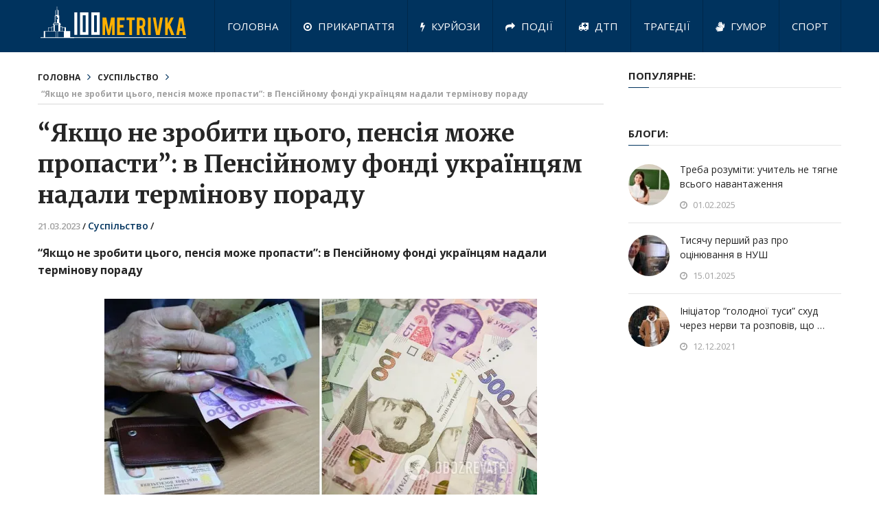

--- FILE ---
content_type: text/html; charset=UTF-8
request_url: https://100m.if.ua/yakshho-ne-zrobyty-tsogo-pensiya-mozhe-propasty-v-pensijnomu-fondi-ukrayintsyam-nadaly-terminovu-poradu/63180/
body_size: 12567
content:
<!DOCTYPE html>
<html class="no-js" lang="uk">
<head>	
	<meta charset="UTF-8">
	<!-- Always force latest IE rendering engine (even in intranet) & Chrome Frame -->
	<!--[if IE ]>
	<meta http-equiv="X-UA-Compatible" content="IE=edge,chrome=1">
	<![endif]-->
	<link rel="profile" href="http://gmpg.org/xfn/11" />
		<meta property="og:type" content="article" />
	<meta property="og:description" content="Читайте більше!" />
		<meta property="og:image" content="https://100m.if.ua/wp-content/uploads/2023/03/yakshho-ne-zrobyty-tsogo-pensiya-mozhe-propasty-v-pensijnomu-fondi-ukrayintsyam-nadaly-terminovu-poradu.png" />
	
	
					<link rel="icon" href="https://100m.if.ua/wp-content/uploads/2021/05/logo_6n.png" type="image/x-icon" />
		
					<!-- IE10 Tile.-->
			<meta name="msapplication-TileColor" content="#FFFFFF">
			<meta name="msapplication-TileImage" content="https://100m.if.ua/wp-content/uploads/2021/05/logo_6n.png">
		
					<!--iOS/android/handheld specific -->
			<link rel="apple-touch-icon-precomposed" href="https://100m.if.ua/wp-content/uploads/2021/05/logo_6n.png" />
		
					<meta name="viewport" content="width=device-width, initial-scale=1">
			<meta name="apple-mobile-web-app-capable" content="yes">
			<meta name="apple-mobile-web-app-status-bar-style" content="black">
		
		
		<meta itemprop="name" content="Стометрівка" />
		<meta itemprop="url" content="https://100m.if.ua" />

											<link rel="pingback" href="https://100m.if.ua/xmlrpc.php" />
	<meta name='robots' content='index, follow, max-image-preview:large, max-snippet:-1, max-video-preview:-1' />
<script type="text/javascript">document.documentElement.className = document.documentElement.className.replace( /\bno-js\b/,'js' );</script>
	<!-- This site is optimized with the Yoast SEO plugin v26.6 - https://yoast.com/wordpress/plugins/seo/ -->
	<title>“Якщо не зробити цього, пенсія може пропасти”: в Пенсійному фонді українцям надали термінову пораду - Стометрівка</title>
	<link rel="canonical" href="https://100m.if.ua/yakshho-ne-zrobyty-tsogo-pensiya-mozhe-propasty-v-pensijnomu-fondi-ukrayintsyam-nadaly-terminovu-poradu/63180/" />
	<meta property="og:locale" content="uk_UA" />
	<meta property="og:type" content="article" />
	<meta property="og:title" content="“Якщо не зробити цього, пенсія може пропасти”: в Пенсійному фонді українцям надали термінову пораду - Стометрівка" />
	<meta property="og:description" content="&#8220;Якщо не зробити цього, пенсія може пропасти&#8221;: в Пенсійному фонді українцям надали термінову пораду Для того, щоб вийти на пенсію, українцям треба досягти пенсійного віку" />
	<meta property="og:url" content="https://100m.if.ua/yakshho-ne-zrobyty-tsogo-pensiya-mozhe-propasty-v-pensijnomu-fondi-ukrayintsyam-nadaly-terminovu-poradu/63180/" />
	<meta property="og:site_name" content="Стометрівка" />
	<meta property="article:publisher" content="https://www.facebook.com/100metrivka" />
	<meta property="article:published_time" content="2023-03-21T13:46:13+00:00" />
	<meta property="og:image" content="https://100m.if.ua/wp-content/uploads/2023/03/yakshho-ne-zrobyty-tsogo-pensiya-mozhe-propasty-v-pensijnomu-fondi-ukrayintsyam-nadaly-terminovu-poradu.png" />
	<meta name="author" content="stanislaviv" />
	<meta name="twitter:card" content="summary_large_image" />
	<meta name="twitter:label1" content="Написано" />
	<meta name="twitter:data1" content="stanislaviv" />
	<script type="application/ld+json" class="yoast-schema-graph">{"@context":"https://schema.org","@graph":[{"@type":"Article","@id":"https://100m.if.ua/yakshho-ne-zrobyty-tsogo-pensiya-mozhe-propasty-v-pensijnomu-fondi-ukrayintsyam-nadaly-terminovu-poradu/63180/#article","isPartOf":{"@id":"https://100m.if.ua/yakshho-ne-zrobyty-tsogo-pensiya-mozhe-propasty-v-pensijnomu-fondi-ukrayintsyam-nadaly-terminovu-poradu/63180/"},"author":{"name":"stanislaviv","@id":"https://100m.if.ua/#/schema/person/02ef902ce6bd5e2b33c1c8e1bc9c39a3"},"headline":"“Якщо не зробити цього, пенсія може пропасти”: в Пенсійному фонді українцям надали термінову пораду","datePublished":"2023-03-21T13:46:13+00:00","mainEntityOfPage":{"@id":"https://100m.if.ua/yakshho-ne-zrobyty-tsogo-pensiya-mozhe-propasty-v-pensijnomu-fondi-ukrayintsyam-nadaly-terminovu-poradu/63180/"},"wordCount":422,"publisher":{"@id":"https://100m.if.ua/#organization"},"image":{"@id":"https://100m.if.ua/yakshho-ne-zrobyty-tsogo-pensiya-mozhe-propasty-v-pensijnomu-fondi-ukrayintsyam-nadaly-terminovu-poradu/63180/#primaryimage"},"thumbnailUrl":"https://100m.if.ua/wp-content/uploads/2023/03/yakshho-ne-zrobyty-tsogo-pensiya-mozhe-propasty-v-pensijnomu-fondi-ukrayintsyam-nadaly-terminovu-poradu.png","articleSection":["Суспільство"],"inLanguage":"uk"},{"@type":"WebPage","@id":"https://100m.if.ua/yakshho-ne-zrobyty-tsogo-pensiya-mozhe-propasty-v-pensijnomu-fondi-ukrayintsyam-nadaly-terminovu-poradu/63180/","url":"https://100m.if.ua/yakshho-ne-zrobyty-tsogo-pensiya-mozhe-propasty-v-pensijnomu-fondi-ukrayintsyam-nadaly-terminovu-poradu/63180/","name":"“Якщо не зробити цього, пенсія може пропасти”: в Пенсійному фонді українцям надали термінову пораду - Стометрівка","isPartOf":{"@id":"https://100m.if.ua/#website"},"primaryImageOfPage":{"@id":"https://100m.if.ua/yakshho-ne-zrobyty-tsogo-pensiya-mozhe-propasty-v-pensijnomu-fondi-ukrayintsyam-nadaly-terminovu-poradu/63180/#primaryimage"},"image":{"@id":"https://100m.if.ua/yakshho-ne-zrobyty-tsogo-pensiya-mozhe-propasty-v-pensijnomu-fondi-ukrayintsyam-nadaly-terminovu-poradu/63180/#primaryimage"},"thumbnailUrl":"https://100m.if.ua/wp-content/uploads/2023/03/yakshho-ne-zrobyty-tsogo-pensiya-mozhe-propasty-v-pensijnomu-fondi-ukrayintsyam-nadaly-terminovu-poradu.png","datePublished":"2023-03-21T13:46:13+00:00","breadcrumb":{"@id":"https://100m.if.ua/yakshho-ne-zrobyty-tsogo-pensiya-mozhe-propasty-v-pensijnomu-fondi-ukrayintsyam-nadaly-terminovu-poradu/63180/#breadcrumb"},"inLanguage":"uk","potentialAction":[{"@type":"ReadAction","target":["https://100m.if.ua/yakshho-ne-zrobyty-tsogo-pensiya-mozhe-propasty-v-pensijnomu-fondi-ukrayintsyam-nadaly-terminovu-poradu/63180/"]}]},{"@type":"ImageObject","inLanguage":"uk","@id":"https://100m.if.ua/yakshho-ne-zrobyty-tsogo-pensiya-mozhe-propasty-v-pensijnomu-fondi-ukrayintsyam-nadaly-terminovu-poradu/63180/#primaryimage","url":"https://100m.if.ua/wp-content/uploads/2023/03/yakshho-ne-zrobyty-tsogo-pensiya-mozhe-propasty-v-pensijnomu-fondi-ukrayintsyam-nadaly-terminovu-poradu.png","contentUrl":"https://100m.if.ua/wp-content/uploads/2023/03/yakshho-ne-zrobyty-tsogo-pensiya-mozhe-propasty-v-pensijnomu-fondi-ukrayintsyam-nadaly-terminovu-poradu.png","width":655,"height":324,"caption":"“Якщо не зробити цього, пенсія може пропасти”: в Пенсійному фонді українцям надали термінову пораду"},{"@type":"BreadcrumbList","@id":"https://100m.if.ua/yakshho-ne-zrobyty-tsogo-pensiya-mozhe-propasty-v-pensijnomu-fondi-ukrayintsyam-nadaly-terminovu-poradu/63180/#breadcrumb","itemListElement":[{"@type":"ListItem","position":1,"name":"Home","item":"https://100m.if.ua/"},{"@type":"ListItem","position":2,"name":"“Якщо не зробити цього, пенсія може пропасти”: в Пенсійному фонді українцям надали термінову пораду"}]},{"@type":"WebSite","@id":"https://100m.if.ua/#website","url":"https://100m.if.ua/","name":"Стометрівка","description":"Інтернет - ресурс новин Івано-Франківська та Прикарпаття","publisher":{"@id":"https://100m.if.ua/#organization"},"potentialAction":[{"@type":"SearchAction","target":{"@type":"EntryPoint","urlTemplate":"https://100m.if.ua/?s={search_term_string}"},"query-input":{"@type":"PropertyValueSpecification","valueRequired":true,"valueName":"search_term_string"}}],"inLanguage":"uk"},{"@type":"Organization","@id":"https://100m.if.ua/#organization","name":"Стометрівка Івано-Франківськ","url":"https://100m.if.ua/","logo":{"@type":"ImageObject","inLanguage":"uk","@id":"https://100m.if.ua/#/schema/logo/image/","url":"https://100m.if.ua/wp-content/uploads/2019/06/logo_8.png","contentUrl":"https://100m.if.ua/wp-content/uploads/2019/06/logo_8.png","width":240,"height":58,"caption":"Стометрівка Івано-Франківськ"},"image":{"@id":"https://100m.if.ua/#/schema/logo/image/"},"sameAs":["https://www.facebook.com/100metrivka","https://www.instagram.com/100metrivka/"]},{"@type":"Person","@id":"https://100m.if.ua/#/schema/person/02ef902ce6bd5e2b33c1c8e1bc9c39a3","name":"stanislaviv","image":{"@type":"ImageObject","inLanguage":"uk","@id":"https://100m.if.ua/#/schema/person/image/","url":"https://secure.gravatar.com/avatar/36df0db72f8805b9e2a1db511ef01992ed62661a8a0f8fb2265d44dbf2d6d995?s=96&d=mm&r=g","contentUrl":"https://secure.gravatar.com/avatar/36df0db72f8805b9e2a1db511ef01992ed62661a8a0f8fb2265d44dbf2d6d995?s=96&d=mm&r=g","caption":"stanislaviv"},"url":"https://100m.if.ua/author/stanislaviv/"}]}</script>
	<!-- / Yoast SEO plugin. -->


<link rel="alternate" type="application/rss+xml" title="Стометрівка &raquo; стрічка" href="https://100m.if.ua/feed/" />
<link rel="alternate" type="application/rss+xml" title="Стометрівка &raquo; Канал коментарів" href="https://100m.if.ua/comments/feed/" />
<link rel="alternate" title="oEmbed (JSON)" type="application/json+oembed" href="https://100m.if.ua/wp-json/oembed/1.0/embed?url=https%3A%2F%2F100m.if.ua%2Fyakshho-ne-zrobyty-tsogo-pensiya-mozhe-propasty-v-pensijnomu-fondi-ukrayintsyam-nadaly-terminovu-poradu%2F63180%2F" />
<link rel="alternate" title="oEmbed (XML)" type="text/xml+oembed" href="https://100m.if.ua/wp-json/oembed/1.0/embed?url=https%3A%2F%2F100m.if.ua%2Fyakshho-ne-zrobyty-tsogo-pensiya-mozhe-propasty-v-pensijnomu-fondi-ukrayintsyam-nadaly-terminovu-poradu%2F63180%2F&#038;format=xml" />
<style id='wp-img-auto-sizes-contain-inline-css' type='text/css'>
img:is([sizes=auto i],[sizes^="auto," i]){contain-intrinsic-size:3000px 1500px}
/*# sourceURL=wp-img-auto-sizes-contain-inline-css */
</style>
<style id='wp-emoji-styles-inline-css' type='text/css'>

	img.wp-smiley, img.emoji {
		display: inline !important;
		border: none !important;
		box-shadow: none !important;
		height: 1em !important;
		width: 1em !important;
		margin: 0 0.07em !important;
		vertical-align: -0.1em !important;
		background: none !important;
		padding: 0 !important;
	}
/*# sourceURL=wp-emoji-styles-inline-css */
</style>
<link rel='stylesheet' id='jquery-ui-css' href='https://100m.if.ua/wp-content/plugins/cms30/css/jquery-ui.css' type='text/css' media='all' />
<link rel='stylesheet' id='cms30-style-css' href='https://100m.if.ua/wp-content/plugins/cms30/css/style.css' type='text/css' media='all' />
<link rel='stylesheet' id='font-awesome-css' href='https://100m.if.ua/wp-content/plugins/cms30/css/font-awesome.css' type='text/css' media='all' />
<link rel='stylesheet' id='cms30-animate-css' href='https://100m.if.ua/wp-content/plugins/cms30/css/ak86_animate.css' type='text/css' media='all' />
<link rel='stylesheet' id='interactive-stylesheet-css' href='https://100m.if.ua/wp-content/themes/mts_interactive/style.css' type='text/css' media='all' />
<style id='interactive-stylesheet-inline-css' type='text/css'>

		body {background-color:#ffffff;background-image:url(https://100m.if.ua/wp-content/themes/mts_interactive/images/nobg.png);}
        #header, #primary-navigation .navigation.mobile-menu-wrapper {background-color:#00335e;background-image:url(https://100m.if.ua/wp-content/themes/mts_interactive/images/nobg.png);}
        #site-footer {background-color:#EAEAEA;background-image:url(https://100m.if.ua/wp-content/themes/mts_interactive/images/nobg.png);}

        .header-social a:hover, .breadcrumb > div a:hover, .breadcrumb > div a:hover i, .post-info a, .latestPost .title a:hover, #primary-navigation .sub-menu li:hover > a, ul.ajax-search-results li a:hover, .sidebar .ajax-search-meta a, .breadcrumb > div i, .single .tags a, .postauthor h5 a:hover, .comment-meta a, .trending-stories .latestPost .title:hover, .postauthor h5, .copyrights a, .single_post a, .textwidget a, .pnavigation2 a, .copyrights a:hover, .widget li a:hover, .widget li:hover > .toggle-caret, #site-footer .widget li:hover > .toggle-caret, #site-footer .widget li a:hover, .related-posts a:hover, .title a:hover, .post-info a:hover, .comm, #tabber .inside li a:hover, .readMore a:hover, .fn a, a, a:hover, .total-comments, .owl-prev, .owl-next, .latestPost-categories ul li a:hover, .latestPost-categories ul li a:hover .name, .footer-widgets .widget h3, .reply a:hover, .reply:hover i, #primary-navigation .sub-menu a:hover, #primary-navigation .sub-menu li.current-menu-item a, .widget.widget_nav_menu li:hover > a { color: #00335e; }

        .latestPost-news .latestPost { border-bottom: 2px solid #00335e; }

        input[type='submit'] { border-color: #00335e; }

        .pace .pace-progress, #mobile-menu-wrapper ul li a:hover, .widget h3:before, .featured-category-title:before, .widget .wpt_widget_content .tab_title.selected a, #move-to-top, #load-posts a, .featured-videos h4:after, .related-posts h4:after, .postauthor h4:after, #comments h4:after, #commentsAdd h4:after, input[type='submit'], .contact-form input[type='submit'], #commentform input#submit:hover, .contact-form input[type='submit']:hover, .pagination ul, .latestPost-review-wrapper, #commentform input#submit, .contactform #submit, #move-to-top:hover, .navigation ul .current-menu-item > a, .pagination a, #tabber ul.tabs li a.selected, .tagcloud a:hover, .latestPost .review-type-circle.review-total-only, .latestPost .review-type-circle.wp-review-show-total, .single .pagination > .current, .bypostauthor .comment-author .fn:after, .pagination .nav-links, .single .pagination, .widget .wp_review_tab_widget_content .tab_title.selected a, .widget .widget-slider .slide-caption, .widget .owl-prev:hover, .widget .owl-next:hover, .widget .wpt_widget_content #tags-tab-content ul li a:hover, .featured-videos h4:after, .related-posts h4:after, .postauthor h4:after, #comments .total-comments:after, #commentsAdd h4:after, .woocommerce a.button, .woocommerce-page a.button, .woocommerce button.button, .woocommerce-page button.button, .woocommerce input.button, .woocommerce-page input.button, .woocommerce #respond input#submit, .woocommerce-page #respond input#submit, .woocommerce #content input.button, .woocommerce-page #content input.button, .woocommerce #respond input#submit.alt, .woocommerce a.button.alt, .woocommerce button.button.alt, .woocommerce input.button.alt, .woocommerce #respond input#submit.alt:hover, .woocommerce a.button.alt:hover, .woocommerce button.button.alt:hover, .woocommerce input.button.alt:hover, .woocommerce #respond input#submit.alt.disabled, .woocommerce #respond input#submit.alt:disabled, .woocommerce #respond input#submit.alt:disabled[disabled], .woocommerce a.button.alt.disabled, .woocommerce a.button.alt:disabled, .woocommerce a.button.alt:disabled[disabled], .woocommerce button.button.alt.disabled, .woocommerce button.button.alt:disabled, .woocommerce button.button.alt:disabled[disabled], .woocommerce input.button.alt.disabled, .woocommerce input.button.alt:disabled, .woocommerce input.button.alt:disabled[disabled], .woocommerce nav.woocommerce-pagination ul li, .woocommerce-page nav.woocommerce-pagination ul li, .woocommerce #content nav.woocommerce-pagination ul li, .woocommerce-page #content nav.woocommerce-pagination ul li, .woocommerce .widget_product_search input[type='submit'] { background-color:#00335e; color: #fff; }

		
		
		
		
		
        
		
			
/*# sourceURL=interactive-stylesheet-inline-css */
</style>
<link rel='stylesheet' id='fontawesome-css' href='https://100m.if.ua/wp-content/themes/mts_interactive/css/font-awesome.min.css' type='text/css' media='all' />
<script type="text/javascript" src="https://ajax.googleapis.com/ajax/libs/jquery/3.3.1/jquery.min.js" id="jquery-core-js"></script>
<script type="text/javascript" src="https://100m.if.ua/wp-includes/js/jquery/jquery-migrate.min.js" id="jquery-migrate-js"></script>
<script type="text/javascript" id="customscript-js-extra">
/* <![CDATA[ */
var mts_customscript = {"responsive":"1","nav_menu":"primary"};
//# sourceURL=customscript-js-extra
/* ]]> */
</script>
<script type="text/javascript" async="async" src="https://100m.if.ua/wp-content/themes/mts_interactive/js/customscript.js" id="customscript-js"></script>
<script type="text/javascript" id="webticker-js-extra">
/* <![CDATA[ */
var tickeropts = {"rtl_support":"0"};
//# sourceURL=webticker-js-extra
/* ]]> */
</script>
<script type="text/javascript" src="https://100m.if.ua/wp-content/themes/mts_interactive/js/jquery.webticker.js" id="webticker-js"></script>
<link rel="https://api.w.org/" href="https://100m.if.ua/wp-json/" /><link rel="alternate" title="JSON" type="application/json" href="https://100m.if.ua/wp-json/wp/v2/posts/63180" /><link rel="EditURI" type="application/rsd+xml" title="RSD" href="https://100m.if.ua/xmlrpc.php?rsd" />
<meta name="generator" content="WordPress 6.9" />
<link rel='shortlink' href='https://100m.if.ua/?p=63180' />
<style type="text/css"></style><link href="//fonts.googleapis.com/css?family=Open+Sans:normal|Merriweather:700|Open+Sans:700|Open+Sans:600&amp;subset=latin" rel="stylesheet" type="text/css">
<style type="text/css">
#header h1 a, #header h2 a, .footer-logo #logo { font-family: 'Open Sans'; font-weight: normal; font-size: 25px; color: #ffffff; }
#primary-navigation a { font-family: 'Open Sans'; font-weight: normal; font-size: 15px; color: #ffffff; }
.latestPost .title a, .latestPost-news .title, .latestPost .title { font-family: 'Merriweather'; font-weight: 700; font-size: 20px; color: #252525; }
.single-title { font-family: 'Merriweather'; font-weight: 700; font-size: 35px; color: #252525; }
body { font-family: 'Open Sans'; font-weight: normal; font-size: 14px; color: #252525; }
.widget h3, .featured-category-title { font-family: 'Open Sans'; font-weight: 700; font-size: 15px; color: #252525; }
#sidebar .widget { font-family: 'Open Sans'; font-weight: normal; font-size: 14px; color: #252525; }
#site-footer, #site-footer .widget li, #site-footer .widget li a { font-family: 'Open Sans'; font-weight: 600; font-size: 13px; color: #252525; }
h1 { font-family: 'Merriweather'; font-weight: 700; font-size: 35px; color: #252525; }
h2 { font-family: 'Merriweather'; font-weight: 700; font-size: 24px; color: #252525; }
h3 { font-family: 'Merriweather'; font-weight: 700; font-size: 25px; color: #252525; }
h4 { font-family: 'Merriweather'; font-weight: 700; font-size: 20px; color: #252525; }
h5 { font-family: 'Merriweather'; font-weight: 700; font-size: 18px; color: #252525; }
h6 { font-family: 'Merriweather'; font-weight: 700; font-size: 16px; color: #252525; }
</style>
<script type="application/ld+json">
{
    "@context": "http://schema.org",
    "@type": "BlogPosting",
    "mainEntityOfPage": {
        "@type": "WebPage",
        "@id": "https://100m.if.ua/yakshho-ne-zrobyty-tsogo-pensiya-mozhe-propasty-v-pensijnomu-fondi-ukrayintsyam-nadaly-terminovu-poradu/63180/"
    },
    "headline": "“Якщо не зробити цього, пенсія може пропасти”: в Пенсійному фонді українцям надали термінову пораду - Стометрівка",
    "image": {
        "@type": "ImageObject",
        "url": "https://100m.if.ua/wp-content/uploads/2023/03/yakshho-ne-zrobyty-tsogo-pensiya-mozhe-propasty-v-pensijnomu-fondi-ukrayintsyam-nadaly-terminovu-poradu.png",
        "width": 655,
        "height": 324
    },
    "datePublished": "2023-03-21T15:46:13+0200",
    "dateModified": "2023-03-21T15:46:13+0200",
    "author": {
        "@type": "Person",
        "name": "stanislaviv"
    },
    "publisher": {
        "@type": "Organization",
        "name": "Стометрівка",
        "logo": {
            "@type": "ImageObject",
            "url": "https://100metrivka.if.ua/wp-content/uploads/2019/06/logo_8.png",
            "width": 240,
            "height": 58
        }
    },
    "description": ""
}
</script>

<!-- BEGIN Analytics Insights v6.3.11 - https://wordpress.org/plugins/analytics-insights/ -->
<script async src="https://www.googletagmanager.com/gtag/js?id=G-9T3FGJDRWD"></script>
<script>
  window.dataLayer = window.dataLayer || [];
  function gtag(){dataLayer.push(arguments);}
  gtag('js', new Date());
  gtag('config', 'G-9T3FGJDRWD');
  if (window.performance) {
    var timeSincePageLoad = Math.round(performance.now());
    gtag('event', 'timing_complete', {
      'name': 'load',
      'value': timeSincePageLoad,
      'event_category': 'JS Dependencies'
    });
  }
</script>
<!-- END Analytics Insights -->
<script type="text/javascript">
	setTimeout(function(){$('.dialog-social-auth-link').fadeIn('slow')},6000);  //20000 = 20 секунд
</script>

<!-- Global site tag (gtag.js) - Google Analytics -->
<script async src="https://www.googletagmanager.com/gtag/js?id=UA-139854138-1"></script>
<script>
  window.dataLayer = window.dataLayer || [];
  function gtag(){dataLayer.push(arguments);}
  gtag('js', new Date());

  gtag('config', 'UA-139854138-1');
</script>

<div id="fb-root"></div>
<script async defer crossorigin="anonymous" src="https://connect.facebook.net/uk_UA/sdk.js#xfbml=1&version=v13.0" nonce="7l2wmXyi"></script>

<link rel='stylesheet' id='responsive-css' href='https://100m.if.ua/wp-content/themes/mts_interactive/css/responsive.css' type='text/css' media='all' />
</head>
<body id="blog" class="wp-singular post-template post-template-Default single single-post postid-63180 single-format-standard wp-theme-mts_interactive main" itemscope itemtype="http://schema.org/WebPage">       
	<div class="main-container">
		<header id="site-header" role="banner" itemscope itemtype="http://schema.org/WPHeader">
				
		    	    	<div class="clear" id="catcher"></div>
	    	<div id="header" class="sticky-navigation">
		    				
				<div class="container clearfix">
					<div class="logo-wrap">
												
															<h2 id="logo" class="image-logo" itemprop="headline">
									<a href="https://100m.if.ua"><img src="https://100m.if.ua/wp-content/themes/mts_interactive/logo.svg" alt="Стометрівка" width="240" height="58"></a>
								</h2><!-- END #logo -->
														
											</div>					
					
								        
											<div id="primary-navigation" role="navigation" itemscope itemtype="http://schema.org/SiteNavigationElement">
							<a href="#" id="pull" class="toggle-mobile-menu">МЕНЮ САЙТУ</a>
															<nav class="navigation clearfix mobile-menu-wrapper">
																			<ul id="menu-golovne-menyu" class="menu clearfix"><li id="menu-item-20113" class="menu-item menu-item-type-custom menu-item-object-custom menu-item-20113"><a href="/">Головна</a></li>
<li id="menu-item-5711" class="menu-item menu-item-type-taxonomy menu-item-object-category menu-item-5711"><a href="https://100m.if.ua/category/prykarpattya/"><i class="fa fa-dot-circle-o"></i> Прикарпаття</a></li>
<li id="menu-item-190" class="menu-item menu-item-type-taxonomy menu-item-object-category menu-item-190"><a href="https://100m.if.ua/category/kurjozy/"><i class="fa fa-bolt"></i> Курйози</a></li>
<li id="menu-item-188" class="menu-item menu-item-type-taxonomy menu-item-object-category menu-item-188"><a href="https://100m.if.ua/category/zahody-ta-podiyi/"><i class="fa fa-share"></i> Події</a></li>
<li id="menu-item-187" class="menu-item menu-item-type-taxonomy menu-item-object-category menu-item-187"><a href="https://100m.if.ua/category/dtp/"><i class="fa fa-ambulance"></i> ДТП</a></li>
<li id="menu-item-193" class="menu-item menu-item-type-taxonomy menu-item-object-category menu-item-193"><a href="https://100m.if.ua/category/tragediyi/">Трагедії</a></li>
<li id="menu-item-186" class="menu-item menu-item-type-taxonomy menu-item-object-category menu-item-186"><a href="https://100m.if.ua/category/gumor/"><i class="fa fa-sign-language"></i> Гумор</a></li>
<li id="menu-item-192" class="menu-item menu-item-type-taxonomy menu-item-object-category menu-item-192"><a href="https://100m.if.ua/category/sport/">Спорт</a></li>
</ul>																	</nav>
								<nav class="navigation mobile-only clearfix mobile-menu-wrapper">
									<ul id="menu-mobile" class="menu clearfix"><li id="menu-item-978" class="menu-item menu-item-type-custom menu-item-object-custom menu-item-978"><a href="/">Головна</a></li>
<li id="menu-item-968" class="menu-item menu-item-type-taxonomy menu-item-object-category menu-item-968"><a href="https://100m.if.ua/category/zahody-ta-podiyi/"><i class="fa fa-share"></i> Події</a></li>
<li id="menu-item-974" class="menu-item menu-item-type-taxonomy menu-item-object-category current-post-ancestor current-menu-parent current-post-parent menu-item-974"><a href="https://100m.if.ua/category/suspilstvo/">Суспільство</a></li>
<li id="menu-item-971" class="menu-item menu-item-type-taxonomy menu-item-object-category menu-item-971"><a href="https://100m.if.ua/category/kurjozy/">Курйози</a></li>
<li id="menu-item-972" class="menu-item menu-item-type-taxonomy menu-item-object-category menu-item-972"><a href="https://100m.if.ua/category/misto/">Місто</a></li>
<li id="menu-item-975" class="menu-item menu-item-type-taxonomy menu-item-object-category menu-item-975"><a href="https://100m.if.ua/category/tragediyi/">Трагедії</a></li>
<li id="menu-item-970" class="menu-item menu-item-type-taxonomy menu-item-object-category menu-item-970"><a href="https://100m.if.ua/category/kultura/">Культура</a></li>
<li id="menu-item-969" class="menu-item menu-item-type-taxonomy menu-item-object-category menu-item-969"><a href="https://100m.if.ua/category/kryminal/">Кримінал</a></li>
<li id="menu-item-973" class="menu-item menu-item-type-taxonomy menu-item-object-category menu-item-973"><a href="https://100m.if.ua/category/sport/">Спорт</a></li>
<li id="menu-item-965" class="menu-item menu-item-type-taxonomy menu-item-object-category menu-item-965"><a href="https://100m.if.ua/category/gumor/">Гумор</a></li>
<li id="menu-item-966" class="menu-item menu-item-type-taxonomy menu-item-object-category menu-item-966"><a href="https://100m.if.ua/category/dozvillya/">Дозвілля</a></li>
<li id="menu-item-976" class="menu-item menu-item-type-taxonomy menu-item-object-category menu-item-976"><a href="https://100m.if.ua/category/turystychni-mistsya/">Туристичні місця</a></li>
</ul>								</nav>
													</div>
									</div><!--.container-->
			</div><!--#header-->
				
		</header>
<div id="page" class="single">
	
		
	<article class="article">
		<div id="content_box" >
							<div id="post-63180" class="g post post-63180 type-post status-publish format-standard has-post-thumbnail hentry category-suspilstvo has_thumb">
											<div class="breadcrumb" xmlns:v="http://rdf.data-vocabulary.org/#"><div typeof="v:Breadcrumb" class="root"><a rel="v:url" property="v:title" href="https://100m.if.ua">Головна</a></div><div><i class="fa fa-angle-right"></i></div><div typeof="v:Breadcrumb"><a href="https://100m.if.ua/category/suspilstvo/" rel="v:url" property="v:title">Суспільство</a></div><div><i class="fa fa-angle-right"></i></div><div><span>“Якщо не зробити цього, пенсія може пропасти”: в Пенсійному фонді українцям надали термінову пораду</span></div></div>
																		<div class="single_post">
									<header>
										<h1 class="title single-title entry-title" itemprop="headline">“Якщо не зробити цього, пенсія може пропасти”: в Пенсійному фонді українцям надали термінову пораду</h1>
													<div class="post-info">
								<span class="thetime date updated"><span itemprop="datePublished">21.03.2023<span class="divider1">/</span></span></span>
							<span class="thecategory" itemprop="articleSection"><a href="https://100m.if.ua/category/suspilstvo/" title="Переглянути усі записи в  Суспільство">Суспільство</a><span class="divider1">/</span></span> <div style="display: inline-block;"> </div>
						</div>
											</header><!--.headline_area-->
									<div class="post-single-content box mark-links entry-content">
																				
																																								<div class="thecontent">
											<div id="fb-root"></div>
<p><strong>&#8220;Якщо не зробити цього, пенсія може пропасти&#8221;: в Пенсійному фонді українцям надали термінову пораду</strong></p>
<p><img fetchpriority="high" decoding="async" class="size-full wp-image-163301 aligncenter" src="https://100m.if.ua/wp-content/uploads/2023/03/yakshho-ne-zrobyty-tsogo-pensiya-mozhe-propasty-v-pensijnomu-fondi-ukrayintsyam-nadaly-terminovu-poradu.png" alt="" width="655" height="324" /></p>
<p>Для того, щоб вийти на пенсію, українцям треба досягти пенсійного віку і мати необхідну кількість років страхового стажу. Відомості про страховий стаж, набутий українцями до 1 січня 2004 року зберігаються лише в паперовій трудовій книжці. Водночас, трудова книжка, як і будь-який інший предмет, може бути загублена або втрачена внаслідок якогосьфорс-мажору.</p>
<p>Як інформує &#8220;biz.today.ua&#8221;, в Пенсійному фонді порадили українцям оцифрувати свою трудову книжку.</p>
<p>Дані про страховий стаж, здобутий з 1 січня 2004 року, є в електронному Реєстрі застрахованих осіб. А от того, що було зароблено до цієї дати, в электронному вигляді немає.</p>
<p>Отже, щоб не виникало проблем з обчисленням страхового стажу, українцям пропонують оцифрувати свою трудову книжку та зберегти всі її оцифровані сторінки в особистому електронному кабінеті на веб-порталі Пенсійного фонду. Тоді, навіть якщо ви випадково загубите трудову книжку або втратите її під час переїзду, відомості про ваш страховий стаж все одно залишаться в електронних анналах ПФУ.</p>
<p>Щоб зберегти оцифровані сторінки трудової книжки, слід зробити кілька кроків</p>
<p>Треба увійти до особистого кабінету на веб-порталі ПФУ. Увійти туди можна лише з допомогою кваліфікованого електронного підпису. Де та як отримати електронний підпис, є інструкція на тому ж веб-порталі. Ця процедура займе у вас не більше кількох хвилин.</p>
<div style="clear:both; margin-top:0em; margin-bottom:0.5em;"><a href="https://100m.if.ua/na-frankivshhyni-shukayut-sim-yu-dlya-malenkogo-hlopchyka-yakyj-ne-bachyt/97627/" target="_self" rel="nofollow" class="u136ef9cc7dbb459bf193d1db638d6b65"><!-- INLINE RELATED POSTS 1/1 //--><style> .u136ef9cc7dbb459bf193d1db638d6b65 { padding:0px; margin: 0; padding-top:1em!important; padding-bottom:1em!important; width:100%; display: block; font-weight:bold; background-color:#ECF0F1; border:0!important; border-left:4px solid inherit!important; text-decoration:none; } .u136ef9cc7dbb459bf193d1db638d6b65:active, .u136ef9cc7dbb459bf193d1db638d6b65:hover { opacity: 1; transition: opacity 250ms; webkit-transition: opacity 250ms; text-decoration:none; } .u136ef9cc7dbb459bf193d1db638d6b65 { transition: background-color 250ms; webkit-transition: background-color 250ms; opacity: 1; transition: opacity 250ms; webkit-transition: opacity 250ms; } .u136ef9cc7dbb459bf193d1db638d6b65 .ctaText { font-weight:bold; color:inherit; text-decoration:none; font-size: 16px; } .u136ef9cc7dbb459bf193d1db638d6b65 .postTitle { color:#141414; text-decoration: underline!important; font-size: 16px; } .u136ef9cc7dbb459bf193d1db638d6b65:hover .postTitle { text-decoration: underline!important; } </style><div style="padding-left:1em; padding-right:1em;"><span class="ctaText">Читайте також:</span>&nbsp; <span class="postTitle">На Франківщині шукають сімʼю для маленького хлопчика, який не бачить</span></div></a></div><p>Далі слід зайти у розділ &#8220;Комунікації з ПФУ&#8221; та обрати в ньому пункт &#8220;Відомості про трудові відносини&#8221;.</p>
<p>Там відразу вам відкриються дані щодо вашого страхового стажу з 2004 року. Ви можете їх звірити зі своїми записами у трудовій книжці. Перевіривши дані, надаєте згоду на передачу та обробку персональних даних.</p>
<p>Робите скан-копії усіх заповнених сторінок трудової книжки та інших паперових документів, які містять відомості про ваш трудовий стаж. Кожну відскановану сторінку додаєте окремо, тиснучи на кнопку &#8220;Додати файл&#8221;.</p>
<p>Українцям радять терміново оцифрувати свої трудові книжки: стала відома причина</p>
<p>Про що треба знати, завантажуючи сканкопії?</p>
<p>Усі вони мають бути кольоровими, повинні мати добру якість, щоб записи можна було прочитати, і повинні містити всі реквізити документа.</p>
<p>Сторінки слід завантажувати в хронологічному порядку. Якщо у вас є якісь супутні документи, що відповідають цим сторінкам, то їх також слід відсканувати і завантажити разом зі сторінками трудової. Наприклад, якщо в трудовій було зроблено виправлення, то має бути довідка, що це виправлення зроблено роботодавцем із його підписом та печаткою.</p>
<p>Формат сканованих копій має бути jpg чи pdf.</p>
<p>Розмір файлу не повинен перевищувати 1 Мб.</p>
<p>І ще, для того, щоб зробити копії трудової та інших паперових документів, не треба, висолопивши язика, бігати в пошуках сканера. Досить буде якісних знімків, зроблених вашим смартфоном</p>
										</div>
<h3 style="display: block; margin-bottom:15px; clear: both;">Популярні дописи:</h3>
<div data-type="_mgwidget" data-widget-id="1639899">
</div>
<script>(function(w,q){w[q]=w[q]||[];w[q].push(["_mgc.load"])})(window,"_mgq");
</script>     
<p>Поділіться інформацією з іншими ↓↓↓</p>
<div style="margin-bottom:15px;" class="fb-share-button" data-href="https://100m.if.ua/yakshho-ne-zrobyty-tsogo-pensiya-mozhe-propasty-v-pensijnomu-fondi-ukrayintsyam-nadaly-terminovu-poradu/63180/" data-layout="button_count" data-size="large"><a target="_blank" href="https://www.facebook.com/sharer/sharer.php?u=https://100m.if.ua/yakshho-ne-zrobyty-tsogo-pensiya-mozhe-propasty-v-pensijnomu-fondi-ukrayintsyam-nadaly-terminovu-poradu/63180/;src=sdkpreparse" class="fb-xfbml-parse-ignore">Поширити</a></div>
<div style="margin-bottom:15px;" class="fb-like" data-href="https://100m.if.ua/yakshho-ne-zrobyty-tsogo-pensiya-mozhe-propasty-v-pensijnomu-fondi-ukrayintsyam-nadaly-terminovu-poradu/63180/" data-width="120" data-layout="button" data-action="like" data-size="large" data-share="false"></div>

																				
																				<br><h4 style="padding-top:10px">Читайте також:</h4>
 
                                    <br>
																													</div><!--.post-single-content-->
								</div><!--.single_post-->
																												</div><!--.g post-->
				<!-- You can start editing here. -->

					</div>
	</article>
		<aside id="sidebar" class="sidebar c-4-12 " role="complementary" itemscope itemtype="http://schema.org/WPSideBar">
		<div id="mts_popular_posts_widget-2" class="widget widget_mts_popular_posts_widget horizontal-small"><h3 class="widget-title">Популярне:</h3><ul class="popular-posts"></ul>
</div><div id="single_category_posts_widget-3" class="widget widget_single_category_posts_widget horizontal-small"><h3 class="widget-title">БЛОГИ:</h3><ul class="category-posts">			<li class="post-box horizontal-small horizontal-container"><div class="horizontal-container-inner">								<div class="post-img">
					<a href="https://100m.if.ua/treba-rozumity-uchytel-ne-tyagne-vsogo-navantazhennya/101442/" title="Треба розуміти: учитель не тягне всього навантаження">
													<img width="60" height="60" src="https://100m.if.ua/wp-content/uploads/2025/02/treba-rozumity-uchytel-ne-tyagne-vsogo-navantazhennya-60x60.jpg" class="attachment-interactive-widgetthumb size-interactive-widgetthumb wp-post-image" alt="Треба розуміти: учитель не тягне всього навантаження" title="" decoding="async" loading="lazy" srcset="https://100m.if.ua/wp-content/uploads/2025/02/treba-rozumity-uchytel-ne-tyagne-vsogo-navantazhennya-60x60.jpg 60w, https://100m.if.ua/wp-content/uploads/2025/02/treba-rozumity-uchytel-ne-tyagne-vsogo-navantazhennya-180x180.jpg 180w" sizes="auto, (max-width: 60px) 100vw, 60px" />											</a>
				</div>
								<div class="post-data">
					<div class="post-data-container">
						<div class="post-title">
							<a href="https://100m.if.ua/treba-rozumity-uchytel-ne-tyagne-vsogo-navantazhennya/101442/" title="Треба розуміти: учитель не тягне всього навантаження">Треба розуміти: учитель не тягне всього навантаження</a>
						</div>
												<div class="post-info">
														<span class="thetime updated"><i class="fa fa-clock-o"></i> 01.02.2025</span>
																				</div><!--.post-info-->
																	</div>
				</div>
			</div></li>					<li class="post-box horizontal-small horizontal-container"><div class="horizontal-container-inner">								<div class="post-img">
					<a href="https://100m.if.ua/tysyachu-pershyj-raz-pro-otsinyuvannya-v-nush/99850/" title="Тисячу перший раз про оцінювання в НУШ">
													<img width="60" height="60" src="https://100m.if.ua/wp-content/uploads/2025/01/tysyachu-pershyj-raz-pro-otsinyuvannya-v-nush-60x60.jpg" class="attachment-interactive-widgetthumb size-interactive-widgetthumb wp-post-image" alt="Тисячу перший раз про оцінювання в НУШ" title="" decoding="async" loading="lazy" srcset="https://100m.if.ua/wp-content/uploads/2025/01/tysyachu-pershyj-raz-pro-otsinyuvannya-v-nush-60x60.jpg 60w, https://100m.if.ua/wp-content/uploads/2025/01/tysyachu-pershyj-raz-pro-otsinyuvannya-v-nush-180x180.jpg 180w" sizes="auto, (max-width: 60px) 100vw, 60px" />											</a>
				</div>
								<div class="post-data">
					<div class="post-data-container">
						<div class="post-title">
							<a href="https://100m.if.ua/tysyachu-pershyj-raz-pro-otsinyuvannya-v-nush/99850/" title="Тисячу перший раз про оцінювання в НУШ">Тисячу перший раз про оцінювання в НУШ</a>
						</div>
												<div class="post-info">
														<span class="thetime updated"><i class="fa fa-clock-o"></i> 15.01.2025</span>
																				</div><!--.post-info-->
																	</div>
				</div>
			</div></li>					<li class="post-box horizontal-small horizontal-container"><div class="horizontal-container-inner">								<div class="post-img">
					<a href="https://100m.if.ua/initsiator-golodnoyi-tusy-shud-cherez-nervy-ta-rozpoviv-shho-zaraz-vidbuvayetsya-u-jogo-zhytti/36405/" title="Ініціатор &#8220;голодної туси&#8221; схуд через нерви та розповів, що зараз відбувається у його житті">
													<img width="60" height="60" src="https://100m.if.ua/wp-content/uploads/2021/12/2e26b2ac301706490e194e12491a82b1-60x60.jpeg" class="attachment-interactive-widgetthumb size-interactive-widgetthumb wp-post-image" alt="" title="" decoding="async" loading="lazy" srcset="https://100m.if.ua/wp-content/uploads/2021/12/2e26b2ac301706490e194e12491a82b1-60x60.jpeg 60w, https://100m.if.ua/wp-content/uploads/2021/12/2e26b2ac301706490e194e12491a82b1-180x180.jpeg 180w" sizes="auto, (max-width: 60px) 100vw, 60px" />											</a>
				</div>
								<div class="post-data">
					<div class="post-data-container">
						<div class="post-title">
							<a href="https://100m.if.ua/initsiator-golodnoyi-tusy-shud-cherez-nervy-ta-rozpoviv-shho-zaraz-vidbuvayetsya-u-jogo-zhytti/36405/" title="Ініціатор &#8220;голодної туси&#8221; схуд через нерви та розповів, що зараз відбувається у його житті">Ініціатор &#8220;голодної туси&#8221; схуд через нерви та розповів, що&nbsp;&hellip;</a>
						</div>
												<div class="post-info">
														<span class="thetime updated"><i class="fa fa-clock-o"></i> 12.12.2021</span>
																				</div><!--.post-info-->
																	</div>
				</div>
			</div></li>		</ul>
</div>	</aside><!--#sidebar-->
	</div><!--#page-->
	<footer id="site-footer" role="contentinfo" itemscope itemtype="http://schema.org/WPFooter">
		<div class="container">
                     
                            <div class="footer-widgets first-footer-widgets widgets-num-4">
                                    <div class="f-widget f-widget-1">
                                            </div>
                                        <div class="f-widget f-widget-2">
                                            </div>
                                        <div class="f-widget f-widget-3">
                                            </div>
                                        <div class="f-widget last f-widget-4">
                                            </div>
                                    </div><!--.first-footer-widgets-->
            
            <div class="copyrights">
				<!--start copyrights-->
<div class="row" id="copyright-note">
<span><a href=" https://100m.if.ua/" title=" Інтернет - ресурс новин Івано-Франківська та Прикарпаття">Стометрівка</a> Copyright &copy; 2026.</span>
<div class="to-top">Улюблений сайт міста!</div>
</div>
<!--end copyrights-->
				<a href="https://optbaza.if.ua/" target="_blank" title="Оптова база будматеріалів у Калуші">Оптбаза будівельних матеріалів Віблий</a>
			
<div class="fb-quote"></div>
<script type="text/javascript">
    function wpguruLink() {
        var istS = 'Продовження читайте тут:'; // Слово должно находится в кавычках!
        var body_element = document.getElementsByTagName('body')[0];
        var choose = window.getSelection();
        var myLink = document.location.href;
        var authorLink = "<br /><br />" + istS + ' ' + "<a href='"+myLink+"'>"+myLink+"</a><br />";
        var copytext = choose + authorLink;
        var addDiv = document.createElement('div');
        addDiv.style.position='absolute';
        addDiv.style.left='-99999px';
        body_element.appendChild(addDiv);
        addDiv.innerHTML = copytext;
        choose.selectAllChildren(addDiv);
        window.setTimeout(function() {
            body_element.removeChild(addDiv);
        },0);
    }
    document.oncopy = wpguruLink;
</script>
			</div> 
		</div><!--.container-->
	</footer><!--#site-footer-->
</div><!--.main-container-->
	<script type="speculationrules">
{"prefetch":[{"source":"document","where":{"and":[{"href_matches":"/*"},{"not":{"href_matches":["/wp-*.php","/wp-admin/*","/wp-content/uploads/*","/wp-content/*","/wp-content/plugins/*","/wp-content/themes/mts_interactive/*","/*\\?(.+)"]}},{"not":{"selector_matches":"a[rel~=\"nofollow\"]"}},{"not":{"selector_matches":".no-prefetch, .no-prefetch a"}}]},"eagerness":"conservative"}]}
</script>
<script type="text/javascript" src="https://100m.if.ua/wp-includes/js/jquery/ui/core.min.js" id="jquery-ui-core-js"></script>
<script type="text/javascript" src="https://100m.if.ua/wp-includes/js/jquery/ui/datepicker.min.js" id="jquery-ui-datepicker-js"></script>
<script type="text/javascript" src="https://100m.if.ua/wp-content/plugins/cms30/js/phone_mask.js" id="cms30-phone-mask-js"></script>
<script type="text/javascript" id="cms30-script-js-extra">
/* <![CDATA[ */
var ajax_object = {"ajax_url":"https://100m.if.ua/wp-admin/admin-ajax.php"};
//# sourceURL=cms30-script-js-extra
/* ]]> */
</script>
<script type="text/javascript" src="https://100m.if.ua/wp-content/plugins/cms30/js/script.js" id="cms30-script-js"></script>
<script type="text/javascript" async="async" src="https://100m.if.ua/wp-content/themes/mts_interactive/js/sticky.js" id="StickyNav-js"></script>
<script type="text/javascript" id="mts_ajax-js-extra">
/* <![CDATA[ */
var mts_ajax_search = {"url":"https://100m.if.ua/wp-admin/admin-ajax.php","ajax_search":"1"};
//# sourceURL=mts_ajax-js-extra
/* ]]> */
</script>
<script type="text/javascript" async="async" src="https://100m.if.ua/wp-content/themes/mts_interactive/js/ajax.js" id="mts_ajax-js"></script>
<script id="wp-emoji-settings" type="application/json">
{"baseUrl":"https://s.w.org/images/core/emoji/17.0.2/72x72/","ext":".png","svgUrl":"https://s.w.org/images/core/emoji/17.0.2/svg/","svgExt":".svg","source":{"concatemoji":"https://100m.if.ua/wp-includes/js/wp-emoji-release.min.js"}}
</script>
<script type="module">
/* <![CDATA[ */
/*! This file is auto-generated */
const a=JSON.parse(document.getElementById("wp-emoji-settings").textContent),o=(window._wpemojiSettings=a,"wpEmojiSettingsSupports"),s=["flag","emoji"];function i(e){try{var t={supportTests:e,timestamp:(new Date).valueOf()};sessionStorage.setItem(o,JSON.stringify(t))}catch(e){}}function c(e,t,n){e.clearRect(0,0,e.canvas.width,e.canvas.height),e.fillText(t,0,0);t=new Uint32Array(e.getImageData(0,0,e.canvas.width,e.canvas.height).data);e.clearRect(0,0,e.canvas.width,e.canvas.height),e.fillText(n,0,0);const a=new Uint32Array(e.getImageData(0,0,e.canvas.width,e.canvas.height).data);return t.every((e,t)=>e===a[t])}function p(e,t){e.clearRect(0,0,e.canvas.width,e.canvas.height),e.fillText(t,0,0);var n=e.getImageData(16,16,1,1);for(let e=0;e<n.data.length;e++)if(0!==n.data[e])return!1;return!0}function u(e,t,n,a){switch(t){case"flag":return n(e,"\ud83c\udff3\ufe0f\u200d\u26a7\ufe0f","\ud83c\udff3\ufe0f\u200b\u26a7\ufe0f")?!1:!n(e,"\ud83c\udde8\ud83c\uddf6","\ud83c\udde8\u200b\ud83c\uddf6")&&!n(e,"\ud83c\udff4\udb40\udc67\udb40\udc62\udb40\udc65\udb40\udc6e\udb40\udc67\udb40\udc7f","\ud83c\udff4\u200b\udb40\udc67\u200b\udb40\udc62\u200b\udb40\udc65\u200b\udb40\udc6e\u200b\udb40\udc67\u200b\udb40\udc7f");case"emoji":return!a(e,"\ud83e\u1fac8")}return!1}function f(e,t,n,a){let r;const o=(r="undefined"!=typeof WorkerGlobalScope&&self instanceof WorkerGlobalScope?new OffscreenCanvas(300,150):document.createElement("canvas")).getContext("2d",{willReadFrequently:!0}),s=(o.textBaseline="top",o.font="600 32px Arial",{});return e.forEach(e=>{s[e]=t(o,e,n,a)}),s}function r(e){var t=document.createElement("script");t.src=e,t.defer=!0,document.head.appendChild(t)}a.supports={everything:!0,everythingExceptFlag:!0},new Promise(t=>{let n=function(){try{var e=JSON.parse(sessionStorage.getItem(o));if("object"==typeof e&&"number"==typeof e.timestamp&&(new Date).valueOf()<e.timestamp+604800&&"object"==typeof e.supportTests)return e.supportTests}catch(e){}return null}();if(!n){if("undefined"!=typeof Worker&&"undefined"!=typeof OffscreenCanvas&&"undefined"!=typeof URL&&URL.createObjectURL&&"undefined"!=typeof Blob)try{var e="postMessage("+f.toString()+"("+[JSON.stringify(s),u.toString(),c.toString(),p.toString()].join(",")+"));",a=new Blob([e],{type:"text/javascript"});const r=new Worker(URL.createObjectURL(a),{name:"wpTestEmojiSupports"});return void(r.onmessage=e=>{i(n=e.data),r.terminate(),t(n)})}catch(e){}i(n=f(s,u,c,p))}t(n)}).then(e=>{for(const n in e)a.supports[n]=e[n],a.supports.everything=a.supports.everything&&a.supports[n],"flag"!==n&&(a.supports.everythingExceptFlag=a.supports.everythingExceptFlag&&a.supports[n]);var t;a.supports.everythingExceptFlag=a.supports.everythingExceptFlag&&!a.supports.flag,a.supports.everything||((t=a.source||{}).concatemoji?r(t.concatemoji):t.wpemoji&&t.twemoji&&(r(t.twemoji),r(t.wpemoji)))});
//# sourceURL=https://100m.if.ua/wp-includes/js/wp-emoji-loader.min.js
/* ]]> */
</script>
</body>
</html>